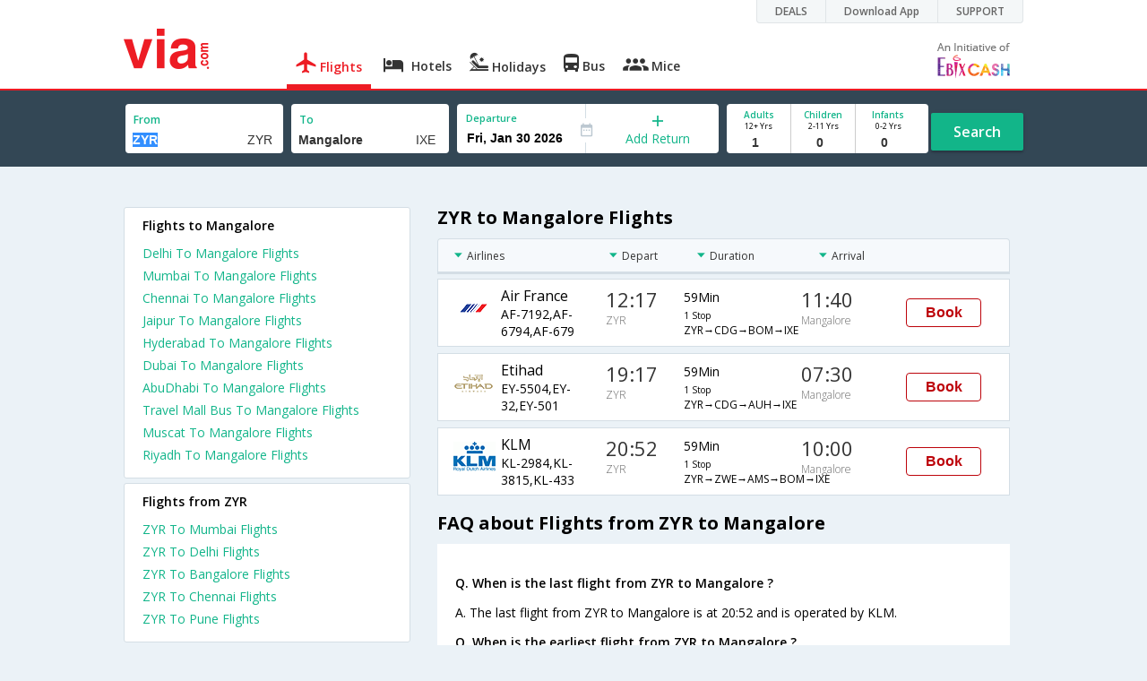

--- FILE ---
content_type: text/html
request_url: https://in.via.com/flight-tickets/from-zyr-to-mangalore
body_size: 8211
content:
<!doctype html><!--Set search box parameters--><html><head><meta http-equiv=Content-Type content="text/html; charset=utf-8"><meta charset=utf-8><meta name=format-detection content="telephone=no"><meta name=viewport content="width=device-width,initial-scale=1"><meta name=date content="Fri Jan 12 2018 07:49:43 GMT+0530 (IST)"><link href="//fonts.googleapis.com/css?family=Open+Sans:400,600,700,300,100" rel=stylesheet type=text/css><link rel=icon type=image/x-icon href=//images.via.com/static/img/general/favicon.ico><link rel=stylesheet href=//images.via.com/static/seo/static/stylesheets/via-seo.min.css><!-- <link rel="stylesheet" href="../v2/assets/stylesheets/via-seo.css"> --><meta name=title content="ZYR to Mangalore Flights, Airfares  - Via.com"><meta name=description content="Get up to Rs.400 off on ZYR to Mangalore Flights. Use Code VIADOM. Check ZYR to Mangalore Flight Schedule, Airfares, Offers at Via.com."><meta name=keywords content="ZYR to Mangalore flights,ZYR to Mangalore flight tickets, flights from ZYR to Mangalore, ZYR to Mangalore cheap flights, ZYR to Mangalore flight schedule,ZYR to Mangalore lowest airfares, ZYR to Mangalore online booking, ZYR to Mangalore flight status"><meta name=DC.title content="ZYR to Mangalore Flights, Airfares  - Via.com"><meta name=twitter:title content="ZYR to Mangalore Flights, Airfares  - Via.com"><meta name=twitter:description content="Get up to Rs.400 off on ZYR to Mangalore Flights. Use Code VIADOM. Check ZYR to Mangalore Flight Schedule, Airfares, Offers at Via.com."><meta name=og:title content="ZYR to Mangalore Flights, Airfares  - Via.com"><meta name=og:description content="Get up to Rs.400 off on ZYR to Mangalore Flights. Use Code VIADOM. Check ZYR to Mangalore Flight Schedule, Airfares, Offers at Via.com."><title>ZYR to Mangalore Flights, Airfares - Via.com</title><!-- Google Tag Manager --><script>_vaGTM = [];</script><script>(function(w,d,s,l,i){w[l]=w[l]||[];w[l].push({'gtm.start':
    new Date().getTime(),event:'gtm.js'});var f=d.getElementsByTagName(s)[0],
    j=d.createElement(s),dl=l!='dataLayer'?'&l='+l:'';j.async=true;j.src=
    'https://www.googletagmanager.com/gtm.js?id='+i+dl;f.parentNode.insertBefore(j,f);
})(window,document,'script','_vaGTM','GTM-TL9VJSJ');</script><!-- End Google Tag Manager --><script>var pageOpts = pageOpts || {};
    pageOpts.env = "in";
    pageOpts.viewType = 'DESKTOP';
    pageOpts.currency = 'INR';
    pageOpts.currentEnv = "in";
    pageOpts.sysDate = '';
    pageOpts.isB2CEnv = true;
    pageOpts.pageId = "FLIGHT_TEMPLATE_FROM_A_TO_B";
    pageOpts.productType = "Flight";
    pageOpts.pageType = "seo";
    pageOpts.accessToken = "553f5767-373f-4d98-9e6d-08fa87400a42";
    if (_vaGTM) {
        _vaGTM.push({pageOpts: pageOpts});
    }</script></head><body style="background-color: #ebf2f7"><header class="header u_white productsNav u_borderBottom u_gen-border-Btm-Red flt-wth m-hde"><div class=container><div class="row u_inlineblk u_width100 u_floatL"><div class="col-m-12 u_padL0 u_padR0"><div class="u_textR u_posR col-m-12 u_padL0 u_padR0"><div class="u_dispTable u_floatR hdr-curve-stick-border"><div class=customerNav><div><div class="element jsCustomerNavEl hideFromCustomer" id=DEALS><i class=secNavIcon></i> <a class=elementPad target=_blank href=/offers>DEALS</a></div><div class="element jsCustomerNavEl hideFromCustomer" id=DownloadApp><i class=secNavIcon></i> <a class=elementPad target=_blank href="http://play.google.com/store/apps/details?id=app.via&referrer=utm-country%3Did%26utm_source%3dHeader">Download App</a></div><div class="element jsCustomerNavEl hideFromCustomer" id=SUPPORT><i class=secNavIcon></i> <a class=elementPad target=_blank href=/contact-us>SUPPORT</a></div></div></div></div></div></div></div><div class="col-m-12 u_padL0 u_padR0"><div class="u_inlineblk col-m-2 u_padL0"><span class="icon-ViaLogo u_font45 u_clViaRed"></span></div><div class="u_inlineblk u_font14 col-m-10"><div class="u_padT16 u_clBlacklightbase hover-red u_font14 u_cursPoint u_floatL"><a class="u_txtDecoNone u_floatL product active" href=/flight-tickets><span class="u_pad10 u_floatL u_fontW600"><span class="icon nav-weight icon-flightProductNav"></span> Flights</span></a></div><div class="u_padT16 u_clBlacklightbase hover-red u_font14 u_cursPoint u_floatL"><a class="u_txtDecoNone u_floatL product" href=/hotels><span class="u_pad10 u_floatL u_fontW600"><span class="icon nav-weight icon-hotelProductNav"></span> Hotels</span></a></div><div class="u_padT16 u_clBlacklightbase hover-red u_font14 u_cursPoint u_floatL"><a class="u_txtDecoNone u_floatL product" href=/holidays><span class="u_pad10 u_floatL u_fontW600"><span class="icon nav-weight icon-holidayProductNav"></span> Holidays</span></a></div><div class="u_padT16 u_clBlacklightbase hover-red u_font14 u_cursPoint u_floatL"><a class="u_txtDecoNone u_floatL product" href=/bus-tickets><span class="u_pad10 u_floatL u_fontW600"><span class="icon nav-weight icon-busProductNav"></span> Bus</span></a></div><div class="u_padT16 u_clBlacklightbase hover-red u_font14 u_cursPoint u_floatL"><a class="u_txtDecoNone u_floatL product" href=/mice><span class="u_pad10 u_floatL u_fontW600"><span class="icon nav-weight icon-miceProductNav"></span> Mice</span></a></div><div class="u_padT16 u_inlineblk u_font14 u_floatR contact"><div class="call u_invisible"><div class=icon-Call></div><div class=text></div></div><a href=mailto: target=_blank class="email u_marR75 u_vertAlignTxtBtm u_invisible"><div class=icon-Mail></div><div class=text></div></a><a class="u_inlineblk u_vertAlignSub"><img src=//cdn.via.com/static/img/v1/newui/ph/general/banner/1512752214410_EbixcashLogoFD.png></a></div></div></div></div></header><div class=d-hde><div class=via-m-header role=banner><a href=/flight-tickets class="via-header-cell via-logo-cell" data-ajax=false data-role=none target=_blank><span class=icon-ViaLogo></span> </a><span class="via-header-cell via-header-cell-text">Flights </span><a href=/flight-tickets class="via-header-cell via-logo-cell" data-ajax=false data-role=none style=float:right target=_blank><span class=icon-Search></span></a></div></div><div style=display:none class=isHomePageAv>{"isHomePage":true}</div><div style=display:none class=js-searchBoxOpts id=js-searchBoxOpts>{}</div><div style=display:none id=environmentVars>{}</div><div style=display:none id=utmDetails>utm_source=google&utm_medium=flight-seo&utm_campaign=ZYR-Mangalore</div><div class="package-part v-bgbody flt-wth resBody" style="margin-bottom: 50px"><!--Set search box parameters--><div class="search-part flt-wth m-hde"><div class=container><div class=row><div style=display:none id=environmentVars>{"domesticCountryId":"101","currentEnv":"id","isB2CEnv":true,"currencyCode":"IDR","currencySymbol":"Rp","countryCode":"ID","countryName":"Indonesia","userRole":"U","isMobile":false,"languageSelected":"in"}</div><form name=flightSearchForm class=flightSearchForm autocomplete=off><div class=main-destntion-details><span class=input-detail-box><label>From</label><input type=text name=source placeholder="Type 3 letters" data-isdomestic=true data-country="" id=source value=ZYR class="ui-autocomplete-input seo-input js-toolTip" autocomplete=off> <input readonly="" class=airCode value=ZYR></span></div><div class=main-destntion-details><span class=input-detail-box><label>To</label><input type=text name=destination placeholder="Type 3 letters" data-country="" id=destination value=Mangalore class="ui-autocomplete-input seo-input" autocomplete=off> <input readonly="" class=airCode value=IXE></span></div><div class=pngr-dep-dest-part><div class="SLElement flex"><div class="u_inlineBlk flex justify-center direction-column border-right u_width50 dateCont cInDateCont" style=""><label class="u_clViaGreen u_font11 u_padL10 u_fontW600">Departure</label><input type=text class="u_padL10 u_padB0 onward" placeholder="" readonly="" name=departure id=departure data-date="" value=""></div><div class="u_inlineBlk calIconHolder" style=width:13px><span class=icon-Calendar></span></div><div class="u_inlineBlk flex justify-center u_width47 direction-column dateCont cOutDateCont" onclick=selectRoundTrip() style=""><span class=u_textC><i class="icon-Plus u_font12 u_clViaGreen"></i> <span class="u_clViaGreen u_font14 u_dispBlock">Add Return</span></span></div><div class="return_date active_return_date u_invisible u_width47 u_inlineBlk flex justify-center direction-column border-right dateCont cInDateCont" style=""><label class="u_clViaGreen u_font11 u_padL10 u_fontW600 return_date u_invisible">Return <span class="disp_inline icon-close-div" onclick=selectOneway()><a style="text-decoration: none; cursor: pointer"><i class="icon-Close u_clViaRed u_textC"></i></a></span></label><input type=text class="u_padL10 u_padB0 onward" placeholder="" readonly="" name=return id=return data-date="" value=""></div></div></div><div class=pas-detaisl-list><div class="adt-chld-inf u_width100"><span class="slt-pass-details u_lnht1_4 counter-element adult"><span class="u_font10 u_fontW600 u_dispBlock u_clViaGreen">Adults</span> <span class="u_font9 u_dispBlock">12+ Yrs</span><label class=custom-sel-box><select class="custom-sel-box count" name=numAdults><option value=1 selected=selected>1</option><option value=2>2</option><option value=3>3</option><option value=4>4</option><option value=5>5</option><option value=6>6</option><option value=7>7</option><option value=8>8</option><option value=9>9</option></select></label></span><span class="slt-pass-details u_lnht1_4 counter-element child"><span class="u_font10 u_fontW600 u_dispBlock u_clViaGreen">Children</span> <span class="u_font9 u_dispBlock">2-11 Yrs</span><label class=custom-sel-box><select class="custom-sel-box count" name=numAdults><option value=0 selected=selected>0</option><option value=1>1</option><option value=2>2</option><option value=3>3</option><option value=4>4</option><option value=5>5</option><option value=6>6</option><option value=7>7</option><option value=8>8</option><option value=9>9</option></select></label></span><span class="slt-pass-details u_lnht1_4 counter-element infant"><span class="u_font10 u_fontW600 u_dispBlock u_clViaGreen">Infants</span> <span class="u_font9 u_dispBlock">0-2 Yrs</span><label class=custom-sel-box><select class="custom-sel-box count" name=numAdults><option value=0 selected=selected>0</option><option value=1>1</option><option value=2>2</option><option value=3>3</option><option value=4>4</option><option value=5>5</option><option value=6>6</option><option value=7>7</option><option value=8>8</option><option value=9>9</option></select></label></span></div></div><div id=search-flight-btn class="search-btn-part search-flight-btn"><a href=javascript:void(0) class="grn-btn u_fontW600 u_clWhite u_floatL u_marT15">Search</a></div></form><div style=display:none id=calHolidayList>{}</div></div></div></div><div class="container m-flt-wth"><div class="row resContainer"><div class="col-x-12 col-m-8 col-m-push-4 u_marTB30	m-marTB20"><h1 class="u_font20 u_marB10">ZYR to Mangalore Flights</h1><div class="resultSet domestic"><div class=oneway><div class="sorters m-hde" style="width: 100%;display:block"><div class="airlines sortClass js-toolTipLeft" data-lowtype="Airlines - (A-Z)" data-hightype="Airlines - (Z-A)" data-normaltype=Airlines data-tip="Sort by Airlines names">Airlines</div><div class="depart sortClass js-toolTipLeft" data-lowtype="Depart - Early" data-hightype="Depart - Late" data-normaltype=Depart data-tip="Sort by Depart time from Hyderabad">Depart</div><div class="duration sortClass js-toolTipLeft" data-lowtype="Duration - Short" data-hightype="Duration - Long" data-normaltype=Duration data-tip="Sort by Total Duration" data-hasqtip=2>Duration</div><div class="arrival sortClass js-toolTipLeft" data-lowtype="Arrival - Early" data-hightype="Arrival - Late" data-normaltype=Arrival data-tip="Sort by Arrival time at Bangalore">Arrival</div></div><div class=result onclick=openFlightSearchMobile(this)><div class=u_htauto><div class=fltDet><div class=onFlt><div class=airline style=width:34%><!-- temporary styling --><div class=airLogo><img src=https://images.via.com/static/img/airlines/logos/AF.gif alt=AF height=50 width=50></div><div class=airDet><div class=name>Air France</div><div class=fltNum>AF-7192,AF-6794,AF-679</div></div></div><div class=depTime><div class=time>12:17</div><div class="city m-hde">ZYR</div></div><div class=fltDur><div class=dur>59Min <span class="stops m-disblk"><font size=1>1 Stop</font></span></div><div class="route m-hde">ZYR→CDG→BOM→IXE</div></div><div class=arrTime><div class=time>11:40</div><div class="city m-hde">Mangalore</div></div></div></div><div class=priceDiv><div class="u_inlineblk u_width35 u_vertAlignMiddle"><button class="bookCTA u_marB5 search-flight-btn">Book</button></div></div></div></div><div class=result onclick=openFlightSearchMobile(this)><div class=u_htauto><div class=fltDet><div class=onFlt><div class=airline style=width:34%><!-- temporary styling --><div class=airLogo><img src=https://images.via.com/static/img/airlines/logos/EY.gif alt=EY height=50 width=50></div><div class=airDet><div class=name>Etihad</div><div class=fltNum>EY-5504,EY-32,EY-501</div></div></div><div class=depTime><div class=time>19:17</div><div class="city m-hde">ZYR</div></div><div class=fltDur><div class=dur>59Min <span class="stops m-disblk"><font size=1>1 Stop</font></span></div><div class="route m-hde">ZYR→CDG→AUH→IXE</div></div><div class=arrTime><div class=time>07:30</div><div class="city m-hde">Mangalore</div></div></div></div><div class=priceDiv><div class="u_inlineblk u_width35 u_vertAlignMiddle"><button class="bookCTA u_marB5 search-flight-btn">Book</button></div></div></div></div><div class=result onclick=openFlightSearchMobile(this)><div class=u_htauto><div class=fltDet><div class=onFlt><div class=airline style=width:34%><!-- temporary styling --><div class=airLogo><img src=https://images.via.com/static/img/airlines/logos/KL.gif alt=KL height=50 width=50></div><div class=airDet><div class=name>KLM</div><div class=fltNum>KL-2984,KL-3815,KL-433</div></div></div><div class=depTime><div class=time>20:52</div><div class="city m-hde">ZYR</div></div><div class=fltDur><div class=dur>59Min <span class="stops m-disblk"><font size=1>1 Stop</font></span></div><div class="route m-hde">ZYR→ZWE→AMS→BOM→IXE</div></div><div class=arrTime><div class=time>10:00</div><div class="city m-hde">Mangalore</div></div></div></div><div class=priceDiv><div class="u_inlineblk u_width35 u_vertAlignMiddle"><button class="bookCTA u_marB5 search-flight-btn">Book</button></div></div></div></div><div class=info><h2 class="u_font20 u_marB10 heading">FAQ about Flights from ZYR to Mangalore</h2><div class="faqs u_pad20"><p class="u_font14 u_textJ ques" style="font-weight: 600">Q. When is the last flight from ZYR to Mangalore ?</p><p class="u_font14 u_textJ ques">A. The last flight from ZYR to Mangalore is at 20:52 and is operated by KLM.</p><p class="u_font14 u_textJ ques" style="font-weight: 600">Q. When is the earliest flight from ZYR to Mangalore ?</p><p class="u_font14 u_textJ ques">A. The earliest flight from ZYR to Mangalore is at 07:07 and is operated by Air France.</p><p class="u_font14 u_textJ ques" style="font-weight: 600">Q. How many flights are there from ZYR to Mangalore ?</p><p class="u_font14 u_textJ ques">A. There are 7 flights from ZYR to Mangalore.</p><p class="u_font14 u_textJ ques" style="font-weight: 600">Q. How much time does it take to fly from ZYR to Mangalore ?</p><p class="u_font14 u_textJ ques">A. It takes 59Min to fly from ZYR to Mangalore.</p><p class="u_font14 u_textJ ques" style="font-weight: 600">Q. Which airline operates the most number of flights from ZYR to Mangalore ?</p><p class="u_font14 u_textJ ques">A. KLM currently operates the most number of flights from ZYR to Mangalore.</p><p class="u_font14 u_textJ ques" style="font-weight: 600">Q. Which are the top airlines that fly from ZYR to Mangalore ?</p><p class="u_font14 u_textJ ques">A. The top airlines operating from ZYR to Mangalore are Air France, Etihad, KLM.</p></div><h2 class="u_font20 u_marB0">ZYR to Mangalore Flights</h2><p class="u_font14 u_textJ ques">Looking for cheap ZYR to Mangalore flights? Now you can search and book ZYR to Mangalore flight tickets in just three easy steps. Via.com makes it easier and simpler to book flight tickets by giving you access to a range of tools like ZYR to Mangalore flights schedule and ZYR to Mangalore Airfare Calendar. Apart from this, Via.com's price alert feature ensures you are getting the cheapest fare for ZYR to Mangalore flight ticket every single time!<br>Whether you are booking a one way flight ticket from ZYR to Mangalore or a round trip ticket, you can rest assured on getting the best deals and offers on ZYR to Mangalore flight tickets. Booking ZYR to Mangalore flight ticket online gives you several benefits like reward points, insurance, 24/7 customer support and access to multiple airlines. Via.com offers you the widest choice of airlines for ZYR to Mangalore flights so you can choose your most preferred date, time and number of stops for your flight.<br>Find all ZYR to Mangalore airlines and get all the information on ZYR to Mangalore airlines, flight schedule and book your cheap flight tickets on Via.com. To ensure you get the cheapest airfare for ZYR to Mangalore flight, try to book your flight ticket well in advance. Via.com makes your flight bookings easier, faster and cheaper thanks to a seamless interface, user-friendly navigation, easy cancellation/refund and express checkout. Find the best deals and offers on flights from ZYR to Mangalore only on Via.com.</p><!--CMS data section --><h2 class="u_font20 u_marB0">About Mangalore</h2><p class="u_font14 u_textJ ques">Mangalore which is officially known as Mangaluru, is a major port city in the state of Karnataka, India. The city is named after the Goddess Mangaladevi. It is the largest city in Dakshina Kannada.The city is located in between Arabian Sea and Western Ghat. It is beautiful destination which is surrounded by hills, coconut palms and it is known for beaches and temples. Mangalore is famously known for the its natural beauty. Major tourist attractions in the city are Kudroli Sri Gokarnanatheshwara Temple which is about 3 Km from the city center ,beautiful beaches, Kadri Sri Manjunatha temple and St. Aloysious Chapel. All these attractions make the city a must visit place. Best time to visit Mangalore is between the months December to February. Mangalore with its serene beauty attracts tourist throughout the year. The city is well connected with the cities in India. Major airlines such as Air India, GoAir, Jet Airways, SpiceJet operates flights from major cities like Bangalore, Chennai, Mumbai, Goa, Kolkata, Delhi, Pune, Dubai , Abu Dhabi and Doha. Mangalore International Airport formerly known as Bajpe Airport is situated at a distance of 12 Km from the city center. It is a single terminal airport which handles both international as well domestic passengers. Find the best deals on Mangalore flight tickets on Via.com and book your flights at the lowest airfare along with benefits like instant confirmation, lowest convenience fee, airfare calendar and easy cancellation/refund.</p></div></div></div></div><div class="col-x-12 col-m-4 col-m-pull-8 u_marT40 u_padL0"><div class="box u_padtb10lr20 u_marT5 u_floatL"><h2 class="u_font14 u_floatL u_dispBlock u_padB12 u_fontW600 u_mar0">Flights to Mangalore</h2><a href=/flight-tickets/from-delhi-to-mangalore class="u_font14 u_fontW400 u_padB6 flt-wth u_clViaGreen u_txtDecoNone" target=_blank>Delhi To Mangalore Flights </a><a href=/flight-tickets/from-mumbai-to-mangalore class="u_font14 u_fontW400 u_padB6 flt-wth u_clViaGreen u_txtDecoNone" target=_blank>Mumbai To Mangalore Flights </a><a href=/flight-tickets/from-chennai-to-mangalore class="u_font14 u_fontW400 u_padB6 flt-wth u_clViaGreen u_txtDecoNone" target=_blank>Chennai To Mangalore Flights </a><a href=/flight-tickets/from-jaipur-to-mangalore class="u_font14 u_fontW400 u_padB6 flt-wth u_clViaGreen u_txtDecoNone" target=_blank>Jaipur To Mangalore Flights </a><a href=/flight-tickets/from-hyderabad-to-mangalore class="u_font14 u_fontW400 u_padB6 flt-wth u_clViaGreen u_txtDecoNone" target=_blank>Hyderabad To Mangalore Flights </a><a href=/flight-tickets/from-dubai-to-mangalore class="u_font14 u_fontW400 u_padB6 flt-wth u_clViaGreen u_txtDecoNone" target=_blank>Dubai To Mangalore Flights </a><a href=/flight-tickets/from-abudhabi-to-mangalore class="u_font14 u_fontW400 u_padB6 flt-wth u_clViaGreen u_txtDecoNone" target=_blank>AbuDhabi To Mangalore Flights </a><a href=/flight-tickets/from-travel-mall-bus-to-mangalore class="u_font14 u_fontW400 u_padB6 flt-wth u_clViaGreen u_txtDecoNone" target=_blank>Travel Mall Bus To Mangalore Flights </a><a href=/flight-tickets/from-muscat-to-mangalore class="u_font14 u_fontW400 u_padB6 flt-wth u_clViaGreen u_txtDecoNone" target=_blank>Muscat To Mangalore Flights </a><a href=/flight-tickets/from-riyadh-to-mangalore class="u_font14 u_fontW400 u_padB6 flt-wth u_clViaGreen u_txtDecoNone" target=_blank>Riyadh To Mangalore Flights</a></div><div class="box u_padtb10lr20 u_marT5 u_floatL"><h2 class="u_font14 u_floatL u_dispBlock u_padB12 u_fontW600 u_mar0">Flights from ZYR</h2><a href=/flight-tickets/from-zyr-to-mumbai class="u_font14 u_fontW400 u_padB6 flt-wth u_clViaGreen u_txtDecoNone" target=_blank>ZYR To Mumbai Flights</a> <a href=/flight-tickets/from-zyr-to-delhi class="u_font14 u_fontW400 u_padB6 flt-wth u_clViaGreen u_txtDecoNone" target=_blank>ZYR To Delhi Flights</a> <a href=/flight-tickets/from-zyr-to-bangalore class="u_font14 u_fontW400 u_padB6 flt-wth u_clViaGreen u_txtDecoNone" target=_blank>ZYR To Bangalore Flights</a> <a href=/flight-tickets/from-zyr-to-chennai class="u_font14 u_fontW400 u_padB6 flt-wth u_clViaGreen u_txtDecoNone" target=_blank>ZYR To Chennai Flights</a> <a href=/flight-tickets/from-zyr-to-pune class="u_font14 u_fontW400 u_padB6 flt-wth u_clViaGreen u_txtDecoNone" target=_blank>ZYR To Pune Flights</a></div><div class="box u_padtb10lr20 u_marT5 u_floatL"><h2 class="u_font14 u_floatL u_dispBlock u_padB12 u_fontW600 u_mar0">Airlines operating from ZYR to Mangalore</h2><a href=/flight-tickets/air-france-flights-from-zyr-to-mangalore class="u_font14 u_fontW400 u_padB6 flt-wth u_clViaGreen u_txtDecoNone" target=_blank>Air France Flights From ZYR To Mangalore</a> <a href=/flight-tickets/etihad-flights-from-zyr-to-mangalore class="u_font14 u_fontW400 u_padB6 flt-wth u_clViaGreen u_txtDecoNone" target=_blank>Etihad Flights From ZYR To Mangalore</a> <a href=/flight-tickets/klm-flights-from-zyr-to-mangalore class="u_font14 u_fontW400 u_padB6 flt-wth u_clViaGreen u_txtDecoNone" target=_blank>KLM Flights From ZYR To Mangalore</a></div><div class="box u_padtb10lr20 u_marT5 u_floatL"><h2 class="u_font14 u_floatL u_dispBlock u_padB12 u_fontW600 u_mar0">Hotels in Mangalore</h2><a href=/hotels/india/2-star-hotels-in-mangalore class="u_font14 u_fontW400 u_padB6 flt-wth u_clViaGreen u_txtDecoNone txt-capitalize" target=_blank>2 star hotels in mangalore </a><a href=/hotels/india/3-star-hotels-in-mangalore class="u_font14 u_fontW400 u_padB6 flt-wth u_clViaGreen u_txtDecoNone txt-capitalize" target=_blank>3 star hotels in mangalore </a><a href=/hotels/india/4-star-hotels-in-mangalore class="u_font14 u_fontW400 u_padB6 flt-wth u_clViaGreen u_txtDecoNone txt-capitalize" target=_blank>4 star hotels in mangalore </a><a href=/hotels/india/budget-hotels-in-mangalore class="u_font14 u_fontW400 u_padB6 flt-wth u_clViaGreen u_txtDecoNone txt-capitalize" target=_blank>budget hotels in mangalore </a><a href=/hotels/india/luxury-hotels-in-mangalore class="u_font14 u_fontW400 u_padB6 flt-wth u_clViaGreen u_txtDecoNone txt-capitalize" target=_blank>luxury hotels in mangalore</a></div><div class="box u_padtb10lr20 u_marT5 u_floatL"><h2 class="u_font14 u_floatL u_dispBlock u_padB12 u_fontW600 u_mar0">Top Routes from Mangalore</h2><a href=/bus-tickets/from-mangalore-to-bangalore class="u_font14 u_fontW400 u_padB6 flt-wth u_clViaGreen u_txtDecoNone" target=_blank>Mangalore To Bangalore Buses </a><a href=/bus-tickets/from-mangalore-to-mumbai class="u_font14 u_fontW400 u_padB6 flt-wth u_clViaGreen u_txtDecoNone" target=_blank>Mangalore To Mumbai Buses </a><a href=/bus-tickets/from-mangalore-to-pune class="u_font14 u_fontW400 u_padB6 flt-wth u_clViaGreen u_txtDecoNone" target=_blank>Mangalore To Pune Buses </a><a href=/bus-tickets/from-mangalore-to-hubli class="u_font14 u_fontW400 u_padB6 flt-wth u_clViaGreen u_txtDecoNone" target=_blank>Mangalore To Hubli Buses </a><a href=/bus-tickets/from-mangalore-to-belgaum class="u_font14 u_fontW400 u_padB6 flt-wth u_clViaGreen u_txtDecoNone" target=_blank>Mangalore To Belgaum Buses </a><a href=/bus-tickets/from-mangalore-to-dharwad class="u_font14 u_fontW400 u_padB6 flt-wth u_clViaGreen u_txtDecoNone" target=_blank>Mangalore To Dharwad Buses </a><a href=/bus-tickets/from-mangalore-to-hyderabad class="u_font14 u_fontW400 u_padB6 flt-wth u_clViaGreen u_txtDecoNone" target=_blank>Mangalore To Hyderabad Buses </a><a href=/bus-tickets/from-mangalore-to-kolhapur class="u_font14 u_fontW400 u_padB6 flt-wth u_clViaGreen u_txtDecoNone" target=_blank>Mangalore To Kolhapur Buses </a><a href=/bus-tickets/from-mangalore-to-mysore class="u_font14 u_fontW400 u_padB6 flt-wth u_clViaGreen u_txtDecoNone" target=_blank>Mangalore To Mysore Buses </a><a href=/bus-tickets/from-mangalore-to-gulbarga class="u_font14 u_fontW400 u_padB6 flt-wth u_clViaGreen u_txtDecoNone" target=_blank>Mangalore To Gulbarga Buses</a></div></div></div></div></div><div class="searchbtn d-hde" style="position: fixed;text-align: center;width: 100%;bottom: 0"><a class="vm-buttons search-btn" id=search-flight-btn href=/flight-tickets data-role=none data-ajax=false style="text-decoration: none;width: 100%;margin: 0px !important;font-size: 23px;border-radius: 0px;background: #ED1C24;color: white;padding: 15px 5px;text-align: center;box-shadow: 1px 2px 4px #666;border-radius: 3px;display: block">View Best Offers</a></div><div id=footerCont class=m-hde><!-- footer  --><div class="footer preFooter"><div class=container><div class=content><div class="group appsLink IN"><div class="inBlk u_width43"><h4>Download Via Mobile App & Get Amazing Discounts</h4><ul><li><a href="//play.google.com/store/apps/details?id=app.via&referrer=utm_source%3Dwebsitefooter" target=_blank><div class=GooglePlay-small></div></a></li><li><a href=//appsto.re/in/r6qG9.i target=_blank><div class=Istore-small></div></a></li></ul></div><div class="inBlk countryLinks u_width28"><h4>Country</h4><div class=countryList><div id=selectedList class=selectedList><div class="sprite India"></div>India <span class=low></span></div><div class=list id=listCont style=display:none><div class=eachCon><div class="sprite Singapore"></div><a href=//sg.via.com>Singapore</a></div><div class=eachCon><div class="sprite Indonesia"></div><a href=//www.via.id>Indonesia</a></div><div class=eachCon><div class="sprite Philippines"></div><a href=//via.com.ph>Philippines</a></div><div class=eachCon><div class="sprite UAE"></div><a href=//ae.via.com>UAE</a></div><div class=eachCon><div class="sprite India"></div><a href=//in.via.com>India</a></div><div class=eachCon><div class="sprite Thailand"></div><a href=//th.via.com>Thailand</a></div><div class=eachCon><div class="sprite Oman"></div><a href=//om.via.com>Oman</a></div><div class=eachCon><div class="sprite Saudi Arabia"></div><a href=//sa.via.com>Saudi Arabia</a></div><div class=eachCon><div class="sprite Hong Kong"></div><a href=//hk.via.com>Hong Kong</a></div></div></div></div><div class="inBlk socialMedia u_width28"><h4>Follow Us</h4><ul><a href=//www.facebook.com/viadotcom target=_blank><li class=fb></li></a><a href=//twitter.com/viadotcom target=_blank><li class=twt></li></a><a href=//www.youtube.com/user/ViadotcomOfficial target=_blank><li class=youTube></li></a><a href=//instagram.com/viadotcom/ target=_blank><li class=instagram></li></a><a href=//www.linkedin.com/company/via-com target=_blank><li class=linkedIn></li></a><a href=//plus.google.com/+viadotcom target=_blank><li class=googleP></li></a></ul></div></div></div></div></div><div class=footer><div class=container><div class=content><div class=group><div class=partition><ul><li class=head>Company</li><li><a href="/about?type=Us" target=_blank>About Us</a></li><li><a href="/about?type=Directors" target=_blank>Board of Directors</a></li><li><a href="/about?type=Press" target=_blank>Press</a></li><li><a href="/about?type=Investor" target=_blank>Investors</a></li></ul></div><div class="partition products-and-services"><ul><li class=head>Products & Services</li><li><a href=/flight-tickets target=_blank>Flights</a></li><li><a href=/hotels target=_blank>Hotels</a></li><li><a href=/holidays target=_blank>Holidays</a></li><li><a href=/bus-tickets target=_blank>Bus</a></li><li><a href=/mice target=_blank>Mice</a></li></ul></div><div class="partition support"><ul><li class=head>Support</li><li><a href=https://in.via.com/contact-us target=_blank>Contact</a></li><li><a href=http://blog.via.com/ target=_blank>Blog</a></li></ul></div><div class="partition Policies"><ul><li class=head>Policies&Terms</li><li><a href="https://in.via.com/static/csr_privacy_policy.html?v=01042016" target=_blank>CSR Policy</a></li><li><a href=https://in.via.com/static/privacypolicy.html target=_blank>Privacy Policy</a></li><li><a href=https://in.via.com/static/viacomterms.html target=_blank>Terms of Use</a></li><li><a href=http://blog.via.com/via-bug-bounty-program/ target=_blank>Bug Bounty</a></li></ul></div><div class="partition Suppliers"><ul><li class=head>For Suppliers & Affliates</li><li><a href=https://cards.via.com/viakeys target=_blank>Add Hotel</a></li><li><a href="http://www.viaworld.in/bdo?action1=MY_ACCOUNTS" target=_blank>Travel Agents</a></li><li><a href="https://corp.via.com/enterprise?utm_source=via&utm_medium=homepage&utm_campaign=signin-link#/" target=_blank>Corporates</a></li></ul></div></div><div class="group partners IN"><div class=inBlk><p></p><ul><li><div class="spriteIN PCI u_curPointer" onclick="JS_UTIL.CCPopUp('//seal.controlcase.com/', 3725135228);"></div></li></ul></div><div class="inBlk u_marR15"><p>Member Of</p><ul><li><div class="spriteIN IATA"></div></li><li><div class="spriteIN PATA"></div></li><li><div class="spriteIN TAFI"></div></li><li><div class="spriteIN TAAI"></div></li></ul></div><div class=inBlk><p>We Accept</p><ul><li class=u_marR10><i class="icon-Mastercard u_font22"></i></li><li class=u_marR10><i class="icon-Maestro u_font22"></i></li><li class=u_marR10><i class="icon-Visa u_font22"></i></li><li class=u_marR10><i class="icon-Amex u_font22"></i></li><li class=u_marR10><i class="icon-Rupay u_font22"></i></li></ul></div><div class=inBlk><p>Partners</p><div class="spriteIN TripAdviser-logo-grey"></div></div></div><div class="group clrbth"><p class=copyright>&copy; 2018 Via.com. All Rights Reserved</p></div></div></div></div></div><script src=//images.via.com/static/seo/static/js/min/jqueryMain.js></script><script>$( document ).ready( function(){
        //    Set departure date
        $(function () {
            var currDate = JS_UTIL.adjustDate({days: 7}, new Date());
            depDate = DATE_FORMATTER.format(currDate, "ddd, mmm dd yyyy");
            var dataODate = DATE_FORMATTER.format(currDate, "mm/dd/yyyy");
            $('#departure').attr("data-date", dataODate.date);
            $('#departure').val(depDate.date);
        });
        
    });
    // function selectRoundTrip() {
    //     //document.flightSearchForm.returnType.value = "return";
    //     $(".returnDiv").attr("disabled", false);
    //     $('.cOutDateCont').addClass("u_invisible");
    //     $('.return_date ').removeClass("u_invisible");
    //     $('.active_return_date').removeClass("u_invisible");
    // }

    // function selectOneway() {
    //     $(".returnDiv").attr("disabled", true);
    //     $('.cOutDateCont').removeClass("u_invisible");
    //     $('.return_date ').addClass("u_invisible");
    //     $('.active_return_date').addClass("u_invisible");
    //     var today = new Date();
    // }
    // function openFlightSearchMobile(ths) {
    //     if (navigator.userAgent.match(/Android/i)
    //         || navigator.userAgent.match(/webOS/i)
    //         || navigator.userAgent.match(/iPhone/i)
    //         || navigator.userAgent.match(/iPad/i)
    //         || navigator.userAgent.match(/iPod/i)
    //         || navigator.userAgent.match(/BlackBerry/i)
    //         || navigator.userAgent.match(/Windows Phone/i)
    //     ) {
    //         //$(ths).find('.search-flight-btn').trigger('click'); This will not work in case of templates like from/to with either only Source or destination
    //         window.location.href = "/flight-tickets";
    //     }
    // }
    // function openFlightSearchMobileFromHeader(){
    //     window.location.href = "/flight-tickets";
    //     //$('.resultSet .result').find('.search-flight-btn').trigger('click');   
    // }</script><script src=//images.via.com/static/seo/static/js/min/utils.js></script><script>$(function(){
        $('#selectedList').click(function(){
            $('#listCont').toggle();
        });
        $('body').mouseup(function(e){
            var container  = $("#listCont");
            if(!container.is(e.target) && container.has(e.target).length === 0 && e.target !== $('#selectedList')[0]){
                container.hide();
            }
        });
    });</script><script src=https://apis.google.com/js/client:platform.js async defer=defer></script><script src=//images.via.com/static/seo/static/js/min/seoFlights.js></script><!-- <script src="../v2/assets/js/minified/seoFlights.js"></script> --></body></html>